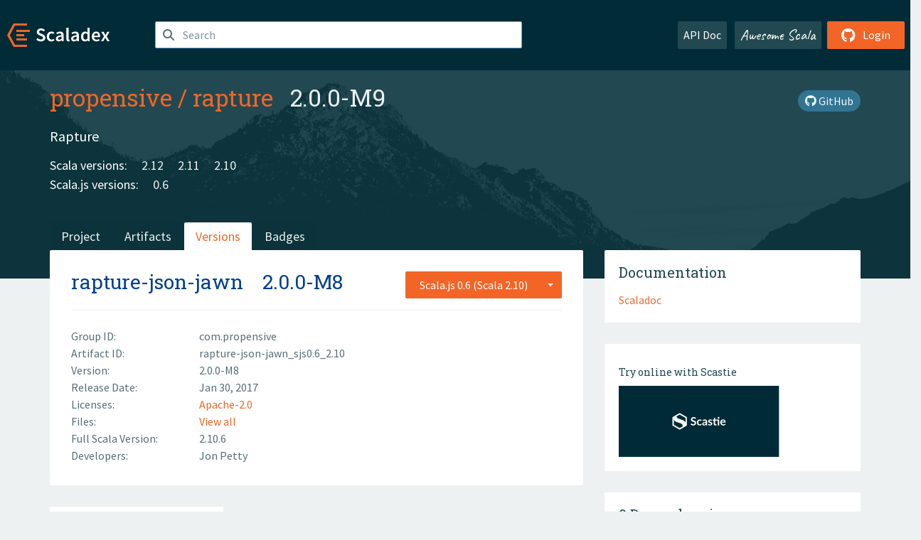

--- FILE ---
content_type: text/html; charset=UTF-8
request_url: https://index.scala-lang.org/propensive/rapture/artifacts/rapture-json-jawn/2.0.0-M8?binary-version=_sjs0.6_2.10
body_size: 4032
content:
<!DOCTYPE HTML>
<html lang="en">
  <head>
    <meta charset="utf-8">
    <meta http-equiv="X-UA-Compatible" content="IE=edge,chrome=1">
    <title>rapture</title>
    <meta name="viewport" content="width=device-width, initial-scale=1.0">
    <!--meta name="description" content="Description...">
    <meta name="author" content="Author..."-->
    <link rel="search" type="application/opensearchdescription+xml" href="/assets/opensearch.xml" title="rapture">
    <link rel="apple-touch-icon" sizes="180x180" href="/assets/img/apple-touch-icon.png">
    <link rel="icon" type="image/png" href="/assets/img/favicon-32x32.png" sizes="32x32">
    <link rel="icon" type="image/png" href="/assets/img/favicon-16x16.png" sizes="16x16">
    <link rel="manifest" href="/assets/img/manifest.json">
    <link rel="mask-icon" href="/assets/img/safari-pinned-tab.svg" color="#f26527">
    <link rel="shortcut icon" href="/assets/img/favicon.ico">
    <meta name="msapplication-config" content="/assets/img/browserconfig.xml">

    <link rel="stylesheet" href="/assets/lib/font-awesome/css/all.min.css">
    <link rel="stylesheet" href="/assets/lib/bootstrap-switch/css/bootstrap3/bootstrap-switch.css">
    <link rel="stylesheet" href="/assets/lib/bootstrap-select/css/bootstrap-select.css">
    <link rel="stylesheet" href="//cdnjs.cloudflare.com/ajax/libs/emojify.js/1.1.0/css/basic/emojify.min.css" />
    <link rel="stylesheet" type="text/css" href="/assets/css/main-8.css" />

    <!-- Chrome, Firefox OS and Opera -->
    <meta name="theme-color" content="#002b37">
    <!-- Windows Phone -->
    <meta name="msapplication-navbutton-color" content="#002b37">
    <!-- iOS Safari -->
    <meta name="apple-mobile-web-app-capable" content="yes">
    <meta name="apple-mobile-web-app-status-bar-style" content="black-translucent">

    
    
  </head>

  <body>
      <!--[if IE]>
        <script src="https://cdn.jsdelivr.net/html5shiv/3.7.2/html5shiv.min.js"></script>
        <script src="https://cdn.jsdelivr.net/respond/1.4.2/respond.min.js"></script>
      <![endif]-->
    <!-- Start coding here -->
    <header id="top">
        <nav>

          <div class="row">
            <div class="col-md-2">
                  <a href="/">
                      <img src="/assets/img/scaladex-brand.svg" alt="scaladex logo" class="logo">
                  </a>
              </div>
              <div class="col-md-5">
                
                  
<div class="has-feedback">
    <form action="/search" action="GET">
        <input autocomplete="off" autofocus
          
          name="q" id="search" type="text" class="form-control"
          
            placeholder="Search "
          
          >
        
        

        

        

        
    </form>
    <span class="form-control-feedback"><i class="fa-solid fa-magnifying-glass"></i></span>
    <div class="autocomplete">
        <ul id="list-result"></ul>
    </div>
</div>

                
              </div>
              <div class="col-md-5">
                <div class="pull-right">
                  <a class="btn btn-default" href="/api/doc/">API Doc</a>
                  <a class="btn btn-default awesome" href="/awesome">Awesome Scala</a>
                  
                      <a class="btn btn-primary pull-right" href="/login">
                          <i class="fa-brands fa-github fa-lg" aria-hidden="true"></i> Login
                      </a>
                  
                </div>
              </div>
            </div>
        </nav>
    </header>
    
  <main id="container-project">
    


<div class="head-project">
  <div class="container">
    <div class="info-project">
      <div>
        <h1>
          <a href="/propensive">propensive</a> /
          <a href="/propensive/rapture">rapture</a>
          
            <span class="head-last-version">&nbsp;&nbsp;2.0.0-M9</span>
          
        </h1>

        
        
        
        <a href="https://github.com/propensive/rapture" class="btn btn-link" target="_blank"><i class="fa-brands fa-github"></i>
          GitHub</a>
      </div>
      
        
          
            <p class="description emojify">Rapture</p>
          
        
        <ul class="list-inline">
        
        </ul>
      
      
        <div class="project-versions">
          
            <div>
              Scala versions:
              
                <a href="/propensive/rapture/artifacts/rapture-base?binary-version=_2.12" class="targets">2.12</a>
              
                <a href="/propensive/rapture/artifacts/rapture-base?binary-version=_2.11" class="targets">2.11</a>
              
                <a href="/propensive/rapture/artifacts/rapture-base?binary-version=_2.10" class="targets">2.10</a>
              
            </div>
          
    
          
            <div>
              Scala.js versions:
              
                <a href="/propensive/rapture/artifacts/rapture-base?binary-version=_sjs0.6_2.10" class="targets">0.6</a>
              
            </div>
          
    
          
    
          
    
          
        </div>
      
    </div>
    <div class="row">
      <div class="col-md-12">
        <div class="project-nav-bar">
          <ul class="nav nav-tabs">
            <li role="project" class=""><a href="/propensive/rapture">Project</a></li>
            
              <li role="artifacts" class=""><a href="/propensive/rapture/artifacts">Artifacts</a></li>
              <li role="versions" class="active"><a href="/propensive/rapture/artifacts/rapture-base">Versions</a></li>
              <!-- <li role="version-matrix" class=""><a href="/propensive/rapture/version-matrix">Version Matrix</a></li> -->
              <li role="badges" class=""><a href="/propensive/rapture/badges">Badges</a></li>
            
            
          </ul>
        </div>
      </div>
    </div>
  </div>
</div>

    <div class="container">
      <div class="row">
        <div class="col-md-8">
          <div class="content-project">
            <div class="artifact box" data-organization="propensive" data-repository="rapture">
              <div class="float-right">
                <form>
                  <select name="binary-version" class="selectpicker"
                          title="Scala.js 0.6 (Scala 2.10)" data-selected-text-format="static" data-style="btn-primary" onchange="this.form.submit()">
                    
                      <optgroup label="JVM">
                        
                          <option value="_2.12"
                            >
                            2.12
                          </option>
                        
                          <option value="_2.11"
                            >
                            2.11
                          </option>
                        
                          <option value="_2.10"
                            >
                            2.10
                          </option>
                        
                      </optgroup>
                    
                      <optgroup label="Scala.js 0.6">
                        
                          <option value="_sjs0.6_2.12"
                            >
                            2.12
                          </option>
                        
                          <option value="_sjs0.6_2.11"
                            >
                            2.11
                          </option>
                        
                          <option value="_sjs0.6_2.10"
                            selected>
                            2.10
                          </option>
                        
                      </optgroup>
                    
                  </select>
                </form>
              </div>
              <h2>
                <a href="/propensive/rapture/artifacts/rapture-json-jawn?binary-version=_sjs0.6_2.10">rapture-json-jawn</a>
                <span class="artifact-version">2.0.0-M8</span>
                
              </h2>
              <hr>
              
  <div class="row">
    <div class="col-xs-5 col-sm-3">Group ID:</div>
    <div class="col-xs-7 col-sm-9"> com.propensive </div>
  </div>

              
  <div class="row">
    <div class="col-xs-5 col-sm-3">Artifact ID:</div>
    <div class="col-xs-7 col-sm-9"> rapture-json-jawn_sjs0.6_2.10 </div>
  </div>

              
  <div class="row">
    <div class="col-xs-5 col-sm-3">Version:</div>
    <div class="col-xs-7 col-sm-9"> 2.0.0-M8 </div>
  </div>

              
              
  <div class="row">
    <div class="col-xs-5 col-sm-3">Release Date:</div>
    <div class="col-xs-7 col-sm-9"> Jan 30, 2017 </div>
  </div>

              
  <div class="row">
    <div class="col-xs-5 col-sm-3">Licenses:</div>
    <div class="col-xs-7 col-sm-9">
                
                <a href="https://spdx.org/licenses/Apache-2.0.html">Apache-2.0</a>
                
              </div>
  </div>

              
                
  <div class="row">
    <div class="col-xs-5 col-sm-3">Files:</div>
    <div class="col-xs-7 col-sm-9"> <a href="https://repo1.maven.org/maven2/com/propensive/rapture-json-jawn_sjs0.6_2.10/2.0.0-M8/">View all</a> </div>
  </div>

              
               
  <div class="row">
    <div class="col-xs-5 col-sm-3">Full Scala Version:</div>
    <div class="col-xs-7 col-sm-9"> 2.10.6 </div>
  </div>

              
  
    
  <div class="row">
    <div class="col-xs-5 col-sm-3">Developers:</div>
    <div class="col-xs-7 col-sm-9">
      <div class="developers">
        
          <span>
            
            <a href="http://github.com/propensive/rapture">
              Jon Petty
            </a>
          </span>
        
      </div>
    </div>
  </div>

  

            </div>
            
  <div class="install">
    <ul class="nav nav-tabs nav-justified">
      
        <li role="presentation"  class="active" >
          <a href="#sbt" aria-controls="sbt" role="tab" data-toggle="tab">sbt</a>
        </li>
      
        <li role="presentation" >
          <a href="#mill" aria-controls="mill" role="tab" data-toggle="tab">Mill</a>
        </li>
      
        <li role="presentation" >
          <a href="#scala-cli" aria-controls="scala-cli" role="tab" data-toggle="tab">Scala CLI</a>
        </li>
      
    </ul>
    <div class="box tab-content">
      
        <div role="tabpanel" class="tab-pane  active " id="sbt">
          <p></p>
          <pre id="copy-sbt" class="copyable-incantation">libraryDependencies += &quot;com.propensive&quot; %%% &quot;rapture-json-jawn&quot; % &quot;2.0.0-M8&quot;</pre>
          <button class="btn btn-primary btn-copy pull-right" data-clipboard-target="copy-sbt">Copy</button>
        </div>
      
        <div role="tabpanel" class="tab-pane " id="mill">
          <p><a href="https://com-lihaoyi.github.io/mill">Mill build tool</a></p>
          <pre id="copy-mill" class="copyable-incantation">ivy&quot;com.propensive::rapture-json-jawn::2.0.0-M8&quot;</pre>
          <button class="btn btn-primary btn-copy pull-right" data-clipboard-target="copy-mill">Copy</button>
        </div>
      
        <div role="tabpanel" class="tab-pane " id="scala-cli">
          <p><a href="https://scala-cli.virtuslab.org/docs/overview">Scala CLI</a></p>
          <pre id="copy-scala-cli" class="copyable-incantation">//&gt; using dep &quot;com.propensive::rapture-json-jawn::2.0.0-M8&quot;</pre>
          <button class="btn btn-primary btn-copy pull-right" data-clipboard-target="copy-scala-cli">Copy</button>
        </div>
      
    </div>
  </div>

          </div>
        </div>
        <div class="col-md-4 sidebar-project">
          
  
    <div class="documentation box">
      <h4>Documentation</h4>
      <ul>
        
          <li><a href="https://www.javadoc.io/doc/com.propensive/rapture-json-jawn_sjs0.6_2.10/2.0.0-M8" rel="nofollow">Scaladoc</a></li>
        
      </ul>
    </div>
  

          
  
    <div class="box">
      <a href="https://scastie.scala-lang.org/try?g=com.propensive&amp;a=rapture-json-jawn&amp;v=2.0.0-M8&amp;o=propensive&amp;r=rapture&amp;t=JS&amp;sv=2.10" target="_blank" rel="nofollow noopener">
        <h6>Try online with Scastie</h6>
        <img style="height: 100px;" src="/assets/img/scastie.svg" alt="Try on Scastie">
      </a>
    </div>
  

          
  <div class="dependencies box">
    <h4>9 Dependencies</h4>
    <hr>
    <ul>
      
        <li>
          <div class="row">
            <div class="col-xs-9">
              <a href="/propensive/rapture/rapture-json/2.0.0-M8?binary-version=_sjs0.6_2.10">com.propensive:::rapture-json</a>
              
            </div>
            <div class="col-xs-3">2.0.0-M8</div>
          </div>
        </li>
      
        <li>
          <div class="row">
            <div class="col-xs-9">
              <a href="/scala-js/scala-js/scalajs-library/0.6.14?binary-version=_2.10">org.scala-js::scalajs-library</a>
              
            </div>
            <div class="col-xs-3">0.6.14</div>
          </div>
        </li>
      
        <li>
          <div class="row">
            <div class="col-xs-9">
              <a href="/scala/scala/scala-compiler/2.10.6?binary-version=java">org.scala-lang:scala-compiler</a>
              
            </div>
            <div class="col-xs-3">2.10.6</div>
          </div>
        </li>
      
        <li>
          <div class="row">
            <div class="col-xs-9">
              <a href="/scala/scala/scala-library/2.10.6?binary-version=java">org.scala-lang:scala-library</a>
              
            </div>
            <div class="col-xs-3">2.10.6</div>
          </div>
        </li>
      
        <li>
          <div class="row">
            <div class="col-xs-9">
              <a href="/scala/scala/scala-reflect/2.10.6?binary-version=java">org.scala-lang:scala-reflect</a>
              
            </div>
            <div class="col-xs-3">2.10.6</div>
          </div>
        </li>
      
        <li>
          <div class="row">
            <div class="col-xs-9">
              <a href="/scalamacros/paradise/quasiquotes/2.1.0?binary-version=_2.10">org.scalamacros::quasiquotes</a>
              
            </div>
            <div class="col-xs-3">2.1.0</div>
          </div>
        </li>
      
        <li>
          <div class="row">
            <div class="col-xs-9">
              <a href="/typelevel/jawn/jawn-ast/0.10.4?binary-version=_2.10">org.spire-math::jawn-ast</a>
              
            </div>
            <div class="col-xs-3">0.10.4</div>
          </div>
        </li>
      
        <li>
          <div class="row">
            <div class="col-xs-9">
              <a href="/typelevel/jawn/jawn-parser/0.10.4?binary-version=_2.10">org.spire-math::jawn-parser</a>
              
            </div>
            <div class="col-xs-3">0.10.4</div>
          </div>
        </li>
      
        <li>
          <div class="row">
            <div class="col-xs-9">
              <a href="/scala-js/scala-js/scalajs-test-interface/0.6.14?binary-version=_2.10">org.scala-js::scalajs-test-interface</a>
              
                <span class="label label-default">test</span>
              
            </div>
            <div class="col-xs-3">0.6.14</div>
          </div>
        </li>
      
      </ul>
  </div>

          
  <div class="dependents box">
    <h4>3 Dependents</h4>
    <hr>
    <ul>
      
        <li>
          <div class="row">
            <div class="col-xs-9">
              <a href="/propensive/rapture/rapture-extras/2.0.0-M8?binary-version=_sjs0.6_2.10">com.propensive:::rapture-extras</a>
              
            </div>
            <div class="col-xs-3">2.0.0-M8</div>
          </div>
        </li>
      
        <li>
          <div class="row">
            <div class="col-xs-9">
              <a href="/propensive/rapture/rapture-google-translate/2.0.0-M8?binary-version=_sjs0.6_2.10">com.propensive:::rapture-google-translate</a>
              
            </div>
            <div class="col-xs-3">2.0.0-M8</div>
          </div>
        </li>
      
        <li>
          <div class="row">
            <div class="col-xs-9">
              <a href="/propensive/rapture/rapture-json-test/2.0.0-M8?binary-version=_sjs0.6_2.10">com.propensive:::rapture-json-test</a>
              
            </div>
            <div class="col-xs-3">2.0.0-M8</div>
          </div>
        </li>
      
      
    </ul>
  </div>

        </div>
      </div>
    </div>
  </main>

    <footer id="bottom">
      <div class="container">
          <div class="footer-top row">
              <div class="col-md-3">
                  <ul>
                      <li><h5>Community</h5></li>
                      <li><a href="https://github.com/scalacenter/scaladex"><i class="fa-brands fa-github fa-lg"></i> Github</a></li>
                      <li><a href="https://discord.com/invite/scala"><i class="fab fa-discord fa-lg"></i> Discord</a></li>
                  </ul>
              </div>
              <div class="col-md-3">
                  <ul>
                      <li><h5>Contribute</h5></li>
                      <li><a href="https://github.com/scalacenter/scaladex/blob/main/CONTRIBUTING.md">Contribution Guide</a></li>
                      <li><a href="https://github.com/scalacenter/scaladex/issues/new">Report an Issue</a></li>
                  </ul>
              </div>
              <div class="col-md-3">
                  <ul>
                      <li><h5>Scaladex</h5></li>
                      <li><a href="https://github.com/scalacenter/scaladex/wiki/FAQ">FAQs</a></li>
                      <li><a href="https://scala-lang.org/conduct/">Code of Conduct</a></li>
                      <li><a href="https://github.com/scalacenter/scaladex?tab=BSD-3-Clause-1-ov-file">License</a></li>
                  </ul>
              </div>
          </div>
  
          <div class="footer-bottom row">
              <div class="col-md-4">
                  <p class="copyright text-center">Copyright © 2002-2026 École Polytechnique Fédérale Lausanne (EPFL) Lausanne, Switzerland</p>
              </div>
              <div class="col-md-6">
                  <!-- Empty column for alignment -->
              </div>
              <div class="col-md-2">
                  <a class="sponsors" href="https://scala.epfl.ch/"><img src="/assets/img/scala-center-logo.png" alt="powered by Scala Center"></a>
              </div>
          </div>
      </div>
  </footer>
  
    <!-- Coding End -->

    
        <script src="/assets/webclient-opt.js"></script>
    

    <script src="/assets/lib/jquery/jquery.min.js"></script>
    <script src="/assets/lib/bootstrap-sass/javascripts/bootstrap.min.js"></script>
    <script src="/assets/lib/bootstrap-select/js/bootstrap-select.min.js"></script>
    <script src="/assets/lib/select2/dist/js/select2.min.js"></script>
    <script src="/assets/lib/bootstrap-switch/js/bootstrap-switch.min.js"></script>
    <script src="//cdnjs.cloudflare.com/ajax/libs/emojify.js/1.1.0/js/emojify.js"></script>
    <script src="/assets/lib/chartjs/dist/chart.min.js"></script>
    <script src="/assets/lib/chartjs-adapter-date-fns/dist/chartjs-adapter-date-fns.bundle.min.js"></script>
    
      <script defer data-domain="index.scala-lang.org" src="https://plausible.scala-lang.org/js/script.js"></script>
    

    <script>
        // Tooltips
        $(function () {
          $('[data-toggle="tooltip"]').tooltip();
          $(".js-keywords-multiple").select2({tags: true});
          $(".js-stackoverflowtags-multiple").select2({tags: true});
          $('.edit-project input[type="checkbox"]').bootstrapSwitch();
          $('#stable-only').bootstrapSwitch({
            handleWidth: 30,
            labelWidth: 78,
            labelText: 'Stable Only',
            onSwitchChange: function(event, state){
              console.log(event)
              event.target.form.submit()
            }
          });
        });

        // Run client scalajs code (for instance, autocomplete)
        
          ScaladexClient.main();
        
    </script>
</body>
</html>















